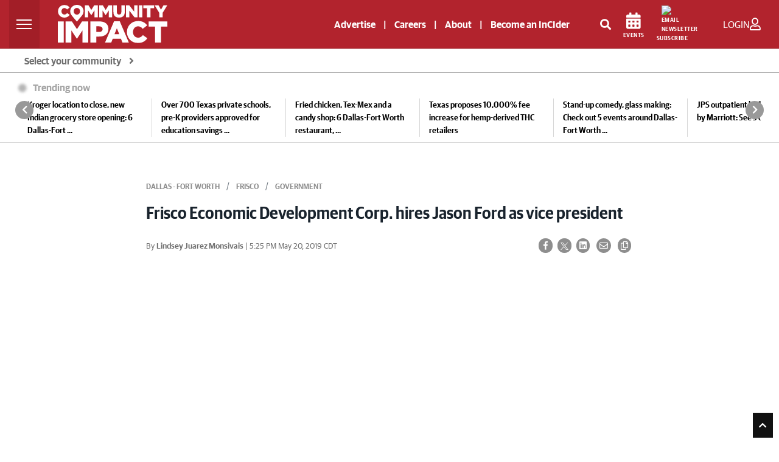

--- FILE ---
content_type: text/html; charset=utf-8
request_url: https://www.google.com/recaptcha/api2/anchor?ar=1&k=6LcbXTskAAAAAMnlglFIi3nDPgy9bldYJHQ7hHex&co=aHR0cHM6Ly9jb21tdW5pdHlpbXBhY3QuY29tOjQ0Mw..&hl=en&v=PoyoqOPhxBO7pBk68S4YbpHZ&size=invisible&anchor-ms=20000&execute-ms=30000&cb=fzcfg683ym27
body_size: 48779
content:
<!DOCTYPE HTML><html dir="ltr" lang="en"><head><meta http-equiv="Content-Type" content="text/html; charset=UTF-8">
<meta http-equiv="X-UA-Compatible" content="IE=edge">
<title>reCAPTCHA</title>
<style type="text/css">
/* cyrillic-ext */
@font-face {
  font-family: 'Roboto';
  font-style: normal;
  font-weight: 400;
  font-stretch: 100%;
  src: url(//fonts.gstatic.com/s/roboto/v48/KFO7CnqEu92Fr1ME7kSn66aGLdTylUAMa3GUBHMdazTgWw.woff2) format('woff2');
  unicode-range: U+0460-052F, U+1C80-1C8A, U+20B4, U+2DE0-2DFF, U+A640-A69F, U+FE2E-FE2F;
}
/* cyrillic */
@font-face {
  font-family: 'Roboto';
  font-style: normal;
  font-weight: 400;
  font-stretch: 100%;
  src: url(//fonts.gstatic.com/s/roboto/v48/KFO7CnqEu92Fr1ME7kSn66aGLdTylUAMa3iUBHMdazTgWw.woff2) format('woff2');
  unicode-range: U+0301, U+0400-045F, U+0490-0491, U+04B0-04B1, U+2116;
}
/* greek-ext */
@font-face {
  font-family: 'Roboto';
  font-style: normal;
  font-weight: 400;
  font-stretch: 100%;
  src: url(//fonts.gstatic.com/s/roboto/v48/KFO7CnqEu92Fr1ME7kSn66aGLdTylUAMa3CUBHMdazTgWw.woff2) format('woff2');
  unicode-range: U+1F00-1FFF;
}
/* greek */
@font-face {
  font-family: 'Roboto';
  font-style: normal;
  font-weight: 400;
  font-stretch: 100%;
  src: url(//fonts.gstatic.com/s/roboto/v48/KFO7CnqEu92Fr1ME7kSn66aGLdTylUAMa3-UBHMdazTgWw.woff2) format('woff2');
  unicode-range: U+0370-0377, U+037A-037F, U+0384-038A, U+038C, U+038E-03A1, U+03A3-03FF;
}
/* math */
@font-face {
  font-family: 'Roboto';
  font-style: normal;
  font-weight: 400;
  font-stretch: 100%;
  src: url(//fonts.gstatic.com/s/roboto/v48/KFO7CnqEu92Fr1ME7kSn66aGLdTylUAMawCUBHMdazTgWw.woff2) format('woff2');
  unicode-range: U+0302-0303, U+0305, U+0307-0308, U+0310, U+0312, U+0315, U+031A, U+0326-0327, U+032C, U+032F-0330, U+0332-0333, U+0338, U+033A, U+0346, U+034D, U+0391-03A1, U+03A3-03A9, U+03B1-03C9, U+03D1, U+03D5-03D6, U+03F0-03F1, U+03F4-03F5, U+2016-2017, U+2034-2038, U+203C, U+2040, U+2043, U+2047, U+2050, U+2057, U+205F, U+2070-2071, U+2074-208E, U+2090-209C, U+20D0-20DC, U+20E1, U+20E5-20EF, U+2100-2112, U+2114-2115, U+2117-2121, U+2123-214F, U+2190, U+2192, U+2194-21AE, U+21B0-21E5, U+21F1-21F2, U+21F4-2211, U+2213-2214, U+2216-22FF, U+2308-230B, U+2310, U+2319, U+231C-2321, U+2336-237A, U+237C, U+2395, U+239B-23B7, U+23D0, U+23DC-23E1, U+2474-2475, U+25AF, U+25B3, U+25B7, U+25BD, U+25C1, U+25CA, U+25CC, U+25FB, U+266D-266F, U+27C0-27FF, U+2900-2AFF, U+2B0E-2B11, U+2B30-2B4C, U+2BFE, U+3030, U+FF5B, U+FF5D, U+1D400-1D7FF, U+1EE00-1EEFF;
}
/* symbols */
@font-face {
  font-family: 'Roboto';
  font-style: normal;
  font-weight: 400;
  font-stretch: 100%;
  src: url(//fonts.gstatic.com/s/roboto/v48/KFO7CnqEu92Fr1ME7kSn66aGLdTylUAMaxKUBHMdazTgWw.woff2) format('woff2');
  unicode-range: U+0001-000C, U+000E-001F, U+007F-009F, U+20DD-20E0, U+20E2-20E4, U+2150-218F, U+2190, U+2192, U+2194-2199, U+21AF, U+21E6-21F0, U+21F3, U+2218-2219, U+2299, U+22C4-22C6, U+2300-243F, U+2440-244A, U+2460-24FF, U+25A0-27BF, U+2800-28FF, U+2921-2922, U+2981, U+29BF, U+29EB, U+2B00-2BFF, U+4DC0-4DFF, U+FFF9-FFFB, U+10140-1018E, U+10190-1019C, U+101A0, U+101D0-101FD, U+102E0-102FB, U+10E60-10E7E, U+1D2C0-1D2D3, U+1D2E0-1D37F, U+1F000-1F0FF, U+1F100-1F1AD, U+1F1E6-1F1FF, U+1F30D-1F30F, U+1F315, U+1F31C, U+1F31E, U+1F320-1F32C, U+1F336, U+1F378, U+1F37D, U+1F382, U+1F393-1F39F, U+1F3A7-1F3A8, U+1F3AC-1F3AF, U+1F3C2, U+1F3C4-1F3C6, U+1F3CA-1F3CE, U+1F3D4-1F3E0, U+1F3ED, U+1F3F1-1F3F3, U+1F3F5-1F3F7, U+1F408, U+1F415, U+1F41F, U+1F426, U+1F43F, U+1F441-1F442, U+1F444, U+1F446-1F449, U+1F44C-1F44E, U+1F453, U+1F46A, U+1F47D, U+1F4A3, U+1F4B0, U+1F4B3, U+1F4B9, U+1F4BB, U+1F4BF, U+1F4C8-1F4CB, U+1F4D6, U+1F4DA, U+1F4DF, U+1F4E3-1F4E6, U+1F4EA-1F4ED, U+1F4F7, U+1F4F9-1F4FB, U+1F4FD-1F4FE, U+1F503, U+1F507-1F50B, U+1F50D, U+1F512-1F513, U+1F53E-1F54A, U+1F54F-1F5FA, U+1F610, U+1F650-1F67F, U+1F687, U+1F68D, U+1F691, U+1F694, U+1F698, U+1F6AD, U+1F6B2, U+1F6B9-1F6BA, U+1F6BC, U+1F6C6-1F6CF, U+1F6D3-1F6D7, U+1F6E0-1F6EA, U+1F6F0-1F6F3, U+1F6F7-1F6FC, U+1F700-1F7FF, U+1F800-1F80B, U+1F810-1F847, U+1F850-1F859, U+1F860-1F887, U+1F890-1F8AD, U+1F8B0-1F8BB, U+1F8C0-1F8C1, U+1F900-1F90B, U+1F93B, U+1F946, U+1F984, U+1F996, U+1F9E9, U+1FA00-1FA6F, U+1FA70-1FA7C, U+1FA80-1FA89, U+1FA8F-1FAC6, U+1FACE-1FADC, U+1FADF-1FAE9, U+1FAF0-1FAF8, U+1FB00-1FBFF;
}
/* vietnamese */
@font-face {
  font-family: 'Roboto';
  font-style: normal;
  font-weight: 400;
  font-stretch: 100%;
  src: url(//fonts.gstatic.com/s/roboto/v48/KFO7CnqEu92Fr1ME7kSn66aGLdTylUAMa3OUBHMdazTgWw.woff2) format('woff2');
  unicode-range: U+0102-0103, U+0110-0111, U+0128-0129, U+0168-0169, U+01A0-01A1, U+01AF-01B0, U+0300-0301, U+0303-0304, U+0308-0309, U+0323, U+0329, U+1EA0-1EF9, U+20AB;
}
/* latin-ext */
@font-face {
  font-family: 'Roboto';
  font-style: normal;
  font-weight: 400;
  font-stretch: 100%;
  src: url(//fonts.gstatic.com/s/roboto/v48/KFO7CnqEu92Fr1ME7kSn66aGLdTylUAMa3KUBHMdazTgWw.woff2) format('woff2');
  unicode-range: U+0100-02BA, U+02BD-02C5, U+02C7-02CC, U+02CE-02D7, U+02DD-02FF, U+0304, U+0308, U+0329, U+1D00-1DBF, U+1E00-1E9F, U+1EF2-1EFF, U+2020, U+20A0-20AB, U+20AD-20C0, U+2113, U+2C60-2C7F, U+A720-A7FF;
}
/* latin */
@font-face {
  font-family: 'Roboto';
  font-style: normal;
  font-weight: 400;
  font-stretch: 100%;
  src: url(//fonts.gstatic.com/s/roboto/v48/KFO7CnqEu92Fr1ME7kSn66aGLdTylUAMa3yUBHMdazQ.woff2) format('woff2');
  unicode-range: U+0000-00FF, U+0131, U+0152-0153, U+02BB-02BC, U+02C6, U+02DA, U+02DC, U+0304, U+0308, U+0329, U+2000-206F, U+20AC, U+2122, U+2191, U+2193, U+2212, U+2215, U+FEFF, U+FFFD;
}
/* cyrillic-ext */
@font-face {
  font-family: 'Roboto';
  font-style: normal;
  font-weight: 500;
  font-stretch: 100%;
  src: url(//fonts.gstatic.com/s/roboto/v48/KFO7CnqEu92Fr1ME7kSn66aGLdTylUAMa3GUBHMdazTgWw.woff2) format('woff2');
  unicode-range: U+0460-052F, U+1C80-1C8A, U+20B4, U+2DE0-2DFF, U+A640-A69F, U+FE2E-FE2F;
}
/* cyrillic */
@font-face {
  font-family: 'Roboto';
  font-style: normal;
  font-weight: 500;
  font-stretch: 100%;
  src: url(//fonts.gstatic.com/s/roboto/v48/KFO7CnqEu92Fr1ME7kSn66aGLdTylUAMa3iUBHMdazTgWw.woff2) format('woff2');
  unicode-range: U+0301, U+0400-045F, U+0490-0491, U+04B0-04B1, U+2116;
}
/* greek-ext */
@font-face {
  font-family: 'Roboto';
  font-style: normal;
  font-weight: 500;
  font-stretch: 100%;
  src: url(//fonts.gstatic.com/s/roboto/v48/KFO7CnqEu92Fr1ME7kSn66aGLdTylUAMa3CUBHMdazTgWw.woff2) format('woff2');
  unicode-range: U+1F00-1FFF;
}
/* greek */
@font-face {
  font-family: 'Roboto';
  font-style: normal;
  font-weight: 500;
  font-stretch: 100%;
  src: url(//fonts.gstatic.com/s/roboto/v48/KFO7CnqEu92Fr1ME7kSn66aGLdTylUAMa3-UBHMdazTgWw.woff2) format('woff2');
  unicode-range: U+0370-0377, U+037A-037F, U+0384-038A, U+038C, U+038E-03A1, U+03A3-03FF;
}
/* math */
@font-face {
  font-family: 'Roboto';
  font-style: normal;
  font-weight: 500;
  font-stretch: 100%;
  src: url(//fonts.gstatic.com/s/roboto/v48/KFO7CnqEu92Fr1ME7kSn66aGLdTylUAMawCUBHMdazTgWw.woff2) format('woff2');
  unicode-range: U+0302-0303, U+0305, U+0307-0308, U+0310, U+0312, U+0315, U+031A, U+0326-0327, U+032C, U+032F-0330, U+0332-0333, U+0338, U+033A, U+0346, U+034D, U+0391-03A1, U+03A3-03A9, U+03B1-03C9, U+03D1, U+03D5-03D6, U+03F0-03F1, U+03F4-03F5, U+2016-2017, U+2034-2038, U+203C, U+2040, U+2043, U+2047, U+2050, U+2057, U+205F, U+2070-2071, U+2074-208E, U+2090-209C, U+20D0-20DC, U+20E1, U+20E5-20EF, U+2100-2112, U+2114-2115, U+2117-2121, U+2123-214F, U+2190, U+2192, U+2194-21AE, U+21B0-21E5, U+21F1-21F2, U+21F4-2211, U+2213-2214, U+2216-22FF, U+2308-230B, U+2310, U+2319, U+231C-2321, U+2336-237A, U+237C, U+2395, U+239B-23B7, U+23D0, U+23DC-23E1, U+2474-2475, U+25AF, U+25B3, U+25B7, U+25BD, U+25C1, U+25CA, U+25CC, U+25FB, U+266D-266F, U+27C0-27FF, U+2900-2AFF, U+2B0E-2B11, U+2B30-2B4C, U+2BFE, U+3030, U+FF5B, U+FF5D, U+1D400-1D7FF, U+1EE00-1EEFF;
}
/* symbols */
@font-face {
  font-family: 'Roboto';
  font-style: normal;
  font-weight: 500;
  font-stretch: 100%;
  src: url(//fonts.gstatic.com/s/roboto/v48/KFO7CnqEu92Fr1ME7kSn66aGLdTylUAMaxKUBHMdazTgWw.woff2) format('woff2');
  unicode-range: U+0001-000C, U+000E-001F, U+007F-009F, U+20DD-20E0, U+20E2-20E4, U+2150-218F, U+2190, U+2192, U+2194-2199, U+21AF, U+21E6-21F0, U+21F3, U+2218-2219, U+2299, U+22C4-22C6, U+2300-243F, U+2440-244A, U+2460-24FF, U+25A0-27BF, U+2800-28FF, U+2921-2922, U+2981, U+29BF, U+29EB, U+2B00-2BFF, U+4DC0-4DFF, U+FFF9-FFFB, U+10140-1018E, U+10190-1019C, U+101A0, U+101D0-101FD, U+102E0-102FB, U+10E60-10E7E, U+1D2C0-1D2D3, U+1D2E0-1D37F, U+1F000-1F0FF, U+1F100-1F1AD, U+1F1E6-1F1FF, U+1F30D-1F30F, U+1F315, U+1F31C, U+1F31E, U+1F320-1F32C, U+1F336, U+1F378, U+1F37D, U+1F382, U+1F393-1F39F, U+1F3A7-1F3A8, U+1F3AC-1F3AF, U+1F3C2, U+1F3C4-1F3C6, U+1F3CA-1F3CE, U+1F3D4-1F3E0, U+1F3ED, U+1F3F1-1F3F3, U+1F3F5-1F3F7, U+1F408, U+1F415, U+1F41F, U+1F426, U+1F43F, U+1F441-1F442, U+1F444, U+1F446-1F449, U+1F44C-1F44E, U+1F453, U+1F46A, U+1F47D, U+1F4A3, U+1F4B0, U+1F4B3, U+1F4B9, U+1F4BB, U+1F4BF, U+1F4C8-1F4CB, U+1F4D6, U+1F4DA, U+1F4DF, U+1F4E3-1F4E6, U+1F4EA-1F4ED, U+1F4F7, U+1F4F9-1F4FB, U+1F4FD-1F4FE, U+1F503, U+1F507-1F50B, U+1F50D, U+1F512-1F513, U+1F53E-1F54A, U+1F54F-1F5FA, U+1F610, U+1F650-1F67F, U+1F687, U+1F68D, U+1F691, U+1F694, U+1F698, U+1F6AD, U+1F6B2, U+1F6B9-1F6BA, U+1F6BC, U+1F6C6-1F6CF, U+1F6D3-1F6D7, U+1F6E0-1F6EA, U+1F6F0-1F6F3, U+1F6F7-1F6FC, U+1F700-1F7FF, U+1F800-1F80B, U+1F810-1F847, U+1F850-1F859, U+1F860-1F887, U+1F890-1F8AD, U+1F8B0-1F8BB, U+1F8C0-1F8C1, U+1F900-1F90B, U+1F93B, U+1F946, U+1F984, U+1F996, U+1F9E9, U+1FA00-1FA6F, U+1FA70-1FA7C, U+1FA80-1FA89, U+1FA8F-1FAC6, U+1FACE-1FADC, U+1FADF-1FAE9, U+1FAF0-1FAF8, U+1FB00-1FBFF;
}
/* vietnamese */
@font-face {
  font-family: 'Roboto';
  font-style: normal;
  font-weight: 500;
  font-stretch: 100%;
  src: url(//fonts.gstatic.com/s/roboto/v48/KFO7CnqEu92Fr1ME7kSn66aGLdTylUAMa3OUBHMdazTgWw.woff2) format('woff2');
  unicode-range: U+0102-0103, U+0110-0111, U+0128-0129, U+0168-0169, U+01A0-01A1, U+01AF-01B0, U+0300-0301, U+0303-0304, U+0308-0309, U+0323, U+0329, U+1EA0-1EF9, U+20AB;
}
/* latin-ext */
@font-face {
  font-family: 'Roboto';
  font-style: normal;
  font-weight: 500;
  font-stretch: 100%;
  src: url(//fonts.gstatic.com/s/roboto/v48/KFO7CnqEu92Fr1ME7kSn66aGLdTylUAMa3KUBHMdazTgWw.woff2) format('woff2');
  unicode-range: U+0100-02BA, U+02BD-02C5, U+02C7-02CC, U+02CE-02D7, U+02DD-02FF, U+0304, U+0308, U+0329, U+1D00-1DBF, U+1E00-1E9F, U+1EF2-1EFF, U+2020, U+20A0-20AB, U+20AD-20C0, U+2113, U+2C60-2C7F, U+A720-A7FF;
}
/* latin */
@font-face {
  font-family: 'Roboto';
  font-style: normal;
  font-weight: 500;
  font-stretch: 100%;
  src: url(//fonts.gstatic.com/s/roboto/v48/KFO7CnqEu92Fr1ME7kSn66aGLdTylUAMa3yUBHMdazQ.woff2) format('woff2');
  unicode-range: U+0000-00FF, U+0131, U+0152-0153, U+02BB-02BC, U+02C6, U+02DA, U+02DC, U+0304, U+0308, U+0329, U+2000-206F, U+20AC, U+2122, U+2191, U+2193, U+2212, U+2215, U+FEFF, U+FFFD;
}
/* cyrillic-ext */
@font-face {
  font-family: 'Roboto';
  font-style: normal;
  font-weight: 900;
  font-stretch: 100%;
  src: url(//fonts.gstatic.com/s/roboto/v48/KFO7CnqEu92Fr1ME7kSn66aGLdTylUAMa3GUBHMdazTgWw.woff2) format('woff2');
  unicode-range: U+0460-052F, U+1C80-1C8A, U+20B4, U+2DE0-2DFF, U+A640-A69F, U+FE2E-FE2F;
}
/* cyrillic */
@font-face {
  font-family: 'Roboto';
  font-style: normal;
  font-weight: 900;
  font-stretch: 100%;
  src: url(//fonts.gstatic.com/s/roboto/v48/KFO7CnqEu92Fr1ME7kSn66aGLdTylUAMa3iUBHMdazTgWw.woff2) format('woff2');
  unicode-range: U+0301, U+0400-045F, U+0490-0491, U+04B0-04B1, U+2116;
}
/* greek-ext */
@font-face {
  font-family: 'Roboto';
  font-style: normal;
  font-weight: 900;
  font-stretch: 100%;
  src: url(//fonts.gstatic.com/s/roboto/v48/KFO7CnqEu92Fr1ME7kSn66aGLdTylUAMa3CUBHMdazTgWw.woff2) format('woff2');
  unicode-range: U+1F00-1FFF;
}
/* greek */
@font-face {
  font-family: 'Roboto';
  font-style: normal;
  font-weight: 900;
  font-stretch: 100%;
  src: url(//fonts.gstatic.com/s/roboto/v48/KFO7CnqEu92Fr1ME7kSn66aGLdTylUAMa3-UBHMdazTgWw.woff2) format('woff2');
  unicode-range: U+0370-0377, U+037A-037F, U+0384-038A, U+038C, U+038E-03A1, U+03A3-03FF;
}
/* math */
@font-face {
  font-family: 'Roboto';
  font-style: normal;
  font-weight: 900;
  font-stretch: 100%;
  src: url(//fonts.gstatic.com/s/roboto/v48/KFO7CnqEu92Fr1ME7kSn66aGLdTylUAMawCUBHMdazTgWw.woff2) format('woff2');
  unicode-range: U+0302-0303, U+0305, U+0307-0308, U+0310, U+0312, U+0315, U+031A, U+0326-0327, U+032C, U+032F-0330, U+0332-0333, U+0338, U+033A, U+0346, U+034D, U+0391-03A1, U+03A3-03A9, U+03B1-03C9, U+03D1, U+03D5-03D6, U+03F0-03F1, U+03F4-03F5, U+2016-2017, U+2034-2038, U+203C, U+2040, U+2043, U+2047, U+2050, U+2057, U+205F, U+2070-2071, U+2074-208E, U+2090-209C, U+20D0-20DC, U+20E1, U+20E5-20EF, U+2100-2112, U+2114-2115, U+2117-2121, U+2123-214F, U+2190, U+2192, U+2194-21AE, U+21B0-21E5, U+21F1-21F2, U+21F4-2211, U+2213-2214, U+2216-22FF, U+2308-230B, U+2310, U+2319, U+231C-2321, U+2336-237A, U+237C, U+2395, U+239B-23B7, U+23D0, U+23DC-23E1, U+2474-2475, U+25AF, U+25B3, U+25B7, U+25BD, U+25C1, U+25CA, U+25CC, U+25FB, U+266D-266F, U+27C0-27FF, U+2900-2AFF, U+2B0E-2B11, U+2B30-2B4C, U+2BFE, U+3030, U+FF5B, U+FF5D, U+1D400-1D7FF, U+1EE00-1EEFF;
}
/* symbols */
@font-face {
  font-family: 'Roboto';
  font-style: normal;
  font-weight: 900;
  font-stretch: 100%;
  src: url(//fonts.gstatic.com/s/roboto/v48/KFO7CnqEu92Fr1ME7kSn66aGLdTylUAMaxKUBHMdazTgWw.woff2) format('woff2');
  unicode-range: U+0001-000C, U+000E-001F, U+007F-009F, U+20DD-20E0, U+20E2-20E4, U+2150-218F, U+2190, U+2192, U+2194-2199, U+21AF, U+21E6-21F0, U+21F3, U+2218-2219, U+2299, U+22C4-22C6, U+2300-243F, U+2440-244A, U+2460-24FF, U+25A0-27BF, U+2800-28FF, U+2921-2922, U+2981, U+29BF, U+29EB, U+2B00-2BFF, U+4DC0-4DFF, U+FFF9-FFFB, U+10140-1018E, U+10190-1019C, U+101A0, U+101D0-101FD, U+102E0-102FB, U+10E60-10E7E, U+1D2C0-1D2D3, U+1D2E0-1D37F, U+1F000-1F0FF, U+1F100-1F1AD, U+1F1E6-1F1FF, U+1F30D-1F30F, U+1F315, U+1F31C, U+1F31E, U+1F320-1F32C, U+1F336, U+1F378, U+1F37D, U+1F382, U+1F393-1F39F, U+1F3A7-1F3A8, U+1F3AC-1F3AF, U+1F3C2, U+1F3C4-1F3C6, U+1F3CA-1F3CE, U+1F3D4-1F3E0, U+1F3ED, U+1F3F1-1F3F3, U+1F3F5-1F3F7, U+1F408, U+1F415, U+1F41F, U+1F426, U+1F43F, U+1F441-1F442, U+1F444, U+1F446-1F449, U+1F44C-1F44E, U+1F453, U+1F46A, U+1F47D, U+1F4A3, U+1F4B0, U+1F4B3, U+1F4B9, U+1F4BB, U+1F4BF, U+1F4C8-1F4CB, U+1F4D6, U+1F4DA, U+1F4DF, U+1F4E3-1F4E6, U+1F4EA-1F4ED, U+1F4F7, U+1F4F9-1F4FB, U+1F4FD-1F4FE, U+1F503, U+1F507-1F50B, U+1F50D, U+1F512-1F513, U+1F53E-1F54A, U+1F54F-1F5FA, U+1F610, U+1F650-1F67F, U+1F687, U+1F68D, U+1F691, U+1F694, U+1F698, U+1F6AD, U+1F6B2, U+1F6B9-1F6BA, U+1F6BC, U+1F6C6-1F6CF, U+1F6D3-1F6D7, U+1F6E0-1F6EA, U+1F6F0-1F6F3, U+1F6F7-1F6FC, U+1F700-1F7FF, U+1F800-1F80B, U+1F810-1F847, U+1F850-1F859, U+1F860-1F887, U+1F890-1F8AD, U+1F8B0-1F8BB, U+1F8C0-1F8C1, U+1F900-1F90B, U+1F93B, U+1F946, U+1F984, U+1F996, U+1F9E9, U+1FA00-1FA6F, U+1FA70-1FA7C, U+1FA80-1FA89, U+1FA8F-1FAC6, U+1FACE-1FADC, U+1FADF-1FAE9, U+1FAF0-1FAF8, U+1FB00-1FBFF;
}
/* vietnamese */
@font-face {
  font-family: 'Roboto';
  font-style: normal;
  font-weight: 900;
  font-stretch: 100%;
  src: url(//fonts.gstatic.com/s/roboto/v48/KFO7CnqEu92Fr1ME7kSn66aGLdTylUAMa3OUBHMdazTgWw.woff2) format('woff2');
  unicode-range: U+0102-0103, U+0110-0111, U+0128-0129, U+0168-0169, U+01A0-01A1, U+01AF-01B0, U+0300-0301, U+0303-0304, U+0308-0309, U+0323, U+0329, U+1EA0-1EF9, U+20AB;
}
/* latin-ext */
@font-face {
  font-family: 'Roboto';
  font-style: normal;
  font-weight: 900;
  font-stretch: 100%;
  src: url(//fonts.gstatic.com/s/roboto/v48/KFO7CnqEu92Fr1ME7kSn66aGLdTylUAMa3KUBHMdazTgWw.woff2) format('woff2');
  unicode-range: U+0100-02BA, U+02BD-02C5, U+02C7-02CC, U+02CE-02D7, U+02DD-02FF, U+0304, U+0308, U+0329, U+1D00-1DBF, U+1E00-1E9F, U+1EF2-1EFF, U+2020, U+20A0-20AB, U+20AD-20C0, U+2113, U+2C60-2C7F, U+A720-A7FF;
}
/* latin */
@font-face {
  font-family: 'Roboto';
  font-style: normal;
  font-weight: 900;
  font-stretch: 100%;
  src: url(//fonts.gstatic.com/s/roboto/v48/KFO7CnqEu92Fr1ME7kSn66aGLdTylUAMa3yUBHMdazQ.woff2) format('woff2');
  unicode-range: U+0000-00FF, U+0131, U+0152-0153, U+02BB-02BC, U+02C6, U+02DA, U+02DC, U+0304, U+0308, U+0329, U+2000-206F, U+20AC, U+2122, U+2191, U+2193, U+2212, U+2215, U+FEFF, U+FFFD;
}

</style>
<link rel="stylesheet" type="text/css" href="https://www.gstatic.com/recaptcha/releases/PoyoqOPhxBO7pBk68S4YbpHZ/styles__ltr.css">
<script nonce="TUVPaar6_gmyDmiLW0Z0UA" type="text/javascript">window['__recaptcha_api'] = 'https://www.google.com/recaptcha/api2/';</script>
<script type="text/javascript" src="https://www.gstatic.com/recaptcha/releases/PoyoqOPhxBO7pBk68S4YbpHZ/recaptcha__en.js" nonce="TUVPaar6_gmyDmiLW0Z0UA">
      
    </script></head>
<body><div id="rc-anchor-alert" class="rc-anchor-alert"></div>
<input type="hidden" id="recaptcha-token" value="[base64]">
<script type="text/javascript" nonce="TUVPaar6_gmyDmiLW0Z0UA">
      recaptcha.anchor.Main.init("[\x22ainput\x22,[\x22bgdata\x22,\x22\x22,\[base64]/[base64]/[base64]/KE4oMTI0LHYsdi5HKSxMWihsLHYpKTpOKDEyNCx2LGwpLFYpLHYpLFQpKSxGKDE3MSx2KX0scjc9ZnVuY3Rpb24obCl7cmV0dXJuIGx9LEM9ZnVuY3Rpb24obCxWLHYpe04odixsLFYpLFZbYWtdPTI3OTZ9LG49ZnVuY3Rpb24obCxWKXtWLlg9KChWLlg/[base64]/[base64]/[base64]/[base64]/[base64]/[base64]/[base64]/[base64]/[base64]/[base64]/[base64]\\u003d\x22,\[base64]\x22,\x22wr82dcK5XQ/Cl0LDgsOxwr5gAsKZGEfCpynDmsOfw47DvsKdUzHCicKRGx3Cim4HZsOOwrPDrcKsw4QQN3lvdEPCkMKow7g2ecO9B13DlcKPcEzCnsOdw6FodsKtA8KiccKQPsKfwpFrwpDCtCYVwrtPw43DtQhKwpnCmnoTwq/DhmdOBMORwqh0w5jDukjCkmcrwqTCh8OZw7DChcKMw7FgBX11Zl3CohpXScK1aEbDmMKTbSloa8OPwqcBAS0uacO8w7/DsQbDssOTYsODeMOkL8Kiw5JJdzk6dx4reghTwrnDo0g9Ei1sw4hww5gmw5DDizNnZCRAIU/Ch8KPw7pITTY7CMOSwrDDnjzDqcOwKVbDuzN7OSdfwpvCsBQ4woYpeUfCgsO5woPCojTCgBnDgwopw7LDlsK7w4ohw75CSVTCrcKYw5nDj8OwYsO8HsOVwrF1w4g4SRTDksKJwqrCojAaRHbCrsOoacKQw6RbwofCt1BJMcOuIsK5WXfCnkIgOH/Dqm/DscOjwpU+esKtVMKDw6t6F8KOG8O9w6/CvFPCkcO9w5URfMOleicuKsOQw6fCp8Ovw6XCnUNYw5dfwo3Cj1YQKDxBw5nCgizDuEENZAQ+Khldw6jDjRZwHxJaUcK2w7gsw4HCscOKTcOowq9YNMKAAMKQfGdKw7HDrzTDpMK/wpbCpGfDvl/DlCALaDc9ewAKR8KuwrZYwoFGIwIfw6TCrTNrw63CiWhDwpAPKHLClUY4w4fCl8Kqw75oD3fCrHXDs8KNNcKTwrDDjFkFIMK2wrfDrMK1I1kPwo3CoMO1d8OVwo7DsB7DkF0ZfMK4wrXDqsOVYMKWwrtvw4UcOF/CtsKkAgx8KifCjUTDnsKuw67CmcOtw67Co8OwZMKmwqvDphTDpA7Dm2I5wqrDscKtScKrEcKeFlMdwrMGwro6eBnDggl4w6PCoDfCl3NcwobDjSbDp0ZUw6vDomUOw4Erw67DrB3CmCQ/w7jConpjNGBtcVHDiCErG8OeTFXCq8OKW8OcwqNuDcK9woDCjsOAw6TCuRXCnngBLCIaGF0/w6jDrgFbWC7CgWhUwqXCgsOiw6ZRE8O/[base64]/DhzLDkkvCmMO2wr9KOQ7CqmMIwoxaw79ww6FcJMOpHx1aw4LCksKQw63CjAjCkgjCtmfClW7CsQphV8OAKUdCLMKowr7DgRIBw7PCqi/[base64]/DpC/DsSxeR8OhSsK/woTCqMKlwoTCi8OXTXnDl8O7RFnDgGBEf0xDw7dDwrwMw5/Cs8K6wofClMKnwrAsQx/[base64]/w6HDj8O4wpfCpljCly5fwqxgRcO9ScORwonCkcOYwp/[base64]/CvcKxWEMYQDUZMDjCjMOkCMO8w5pWTsKiw4BZKmPCvDvCj0nCj2bClsOaURnCocO5HsKdw7kZS8K2fSLClMKJEA9jQsKvIz8zwpdwAMODIjfDs8Kuwo/CoR1paMK8XBIewpkUw7HCqMOpCsKjbcO4w5tCwrTDoMKEw6TCqzsnXMO9w6BAw6LDs3F1w6vDrRDCjMOYwqgawpnDsxnDkRBFw6BYZcKBw5LCo2DDvMKqwpDDt8Oxw4g/[base64]/DlVQ6HlZecCfCrWbDnTIvw7c5H1XCmDjDjVF3EcOKw4TCsn7Dt8ORR1lgw6tLbEl8w4rDrcOiw74fwpUvw61hwovDly0/XXzCq0EOQcKdPcK9wpfDnRHCthzCngl/e8K5wqVaKDPCuMOLwrTCvwTCr8OXw4fDkU9bEAbDszjDpMKFwpZYw6rDvlBBwrzDgEsPw7vDqWEYCMK3c8KOIcKewr91w7nDksOAGkDDpS/DnQjCqUrDkmjDum7Dpg/CjMKaD8KvP8KbBsKlAFbCj11qwrHCnXIJOEcZHwPDlHjCrx/Cs8OPUUF3wokvwp91w6LDiMO0UWoQw7HChcK4wp3DicKWwoPDosOGZlLCswwPBMK5wq/DrwMpwrhAOnfCj3pjw4LCjMOVfi3CusO+QsOww6nCqkoeEMKbwqfCpz8eaMOaw6Esw7Fkw4jDtiHDrxIJHcOmw6U7wrMEw4MaW8OHdRvDs8Kzw5oxQMKGSMKVNWPDmMKHCT0Ow6Yzw7/CvsKKHArCvsOSZcONTMK8f8ORf8KncsOvwrHCiAd3wo9ldcOUFMK/w619w51PRMORb8KMUMOVJsKgw4sHLzbClF/[base64]/[base64]/CkcO+wp13w43DgQrCgxlTSkXDgWHDvWMhPUHDiwnCocKfwojDnsKmw5gWYcK/B8K8w4rDmyTDjE3CgD7DkBLDgXnCrMOQw4xiwpBlw6lxfS/[base64]/[base64]/BGAswrUBw5DDscOhwrQwdMKyJUl/HcOpF8KpccKRwqpswot5d8OZDG03woTCi8Olwp7DoBF2RD7Cnhh1ecKMZG7DjGnCrEXDu8KQZ8OkwozCs8OZV8K4VX3ChsOXw6R8w54LQMOVw53DoCXCm8KMQiVdwoYzwonCsSXCrT/CoQdcwrtgMUzCgcO7w77Ct8KIEMOUw6XCox7DsBRLTzzCuBs0Y2hEwr/CpsKHGsK6w6lfw4TCoEDDt8OZOm/DqMOtwqzCoxsMw7hswoXChEHDtsOXwrI/wqokIiPDinTCsMKdw6hjw5zDncKFw73CqcK7Dlsaw4PCnkdcemnCvcKWKsO2I8KKwpxXXsKZCcKcwrksFWZ/Wit9woDDizvCvScyDcOeNTLDrcOReVbCqsOgasOmw7dkX3HChAQvKzzDmDNZwptIw4TCvUYdw5oBEsKxSHMxHsOWw5EqwrxNcTRAGsKsw5o2R8K1e8KOecOwSwTCosOFw41jw63DtsO1w5nDssKOEQDChMKsOMODc8KkPSbCh3/DlMOTwoDCq8O1w4g/wqbCvsOgw4/ChMONZGNQL8K9wqxKw6vCpSFhVkbCrm8FesK9w5/DusOiwo8ScMKVEMOkQsKgw7zCmBhGAsOcw6vDlgTDlcOdfnsmwo3Dq0k0I8OOIUbDrsKgw60DwqBzwr/DlxlPw47Dv8OMw7vDu3BnwpDDjcOHK2dCwp/CucKbTcKWwqAJf0Jbw4EswpjDs1sfwq/Cqg1cZh7DrjTCiwfDj8KXG8O+wrlrRwDCpDXDii3CvjjDtl0ywopKwrtLw4XDkyvDlTvCscOpYWvCh1DDt8KyfcK0ORhMNGHDmCsGwqnCocO+w4LCtsOgwpzDjQbChkTDoFvDoxzDhsKidMKdwqQowp9BVWFxwojCpjFBwqIKJl9/wohAWMKpMDbDvGNgw7l3YsK/NMKEwoIzw5nDh8ONfsOLD8OfOlQsw6zCjMKFGkJKYcODwrQIwqPCvDfDjWDCosKHwoo1JxErXFwPwqRgw6U3w65Lw5xSFmEPN1zChh5iwqBtw5R0w7bCj8KEw5rDvzDDuMKmLAPCmxPDn8OPw5l/wrcdHA/CuMKgR18/[base64]/DlcOFw4nDssKLfsOywpjDh8OUw7LDizFhccOCSQjDvcORw5c9w63DucOuY8KVZBnCgBzCmXNrw6TCicKEw6V3HkcfEcOlHXnCrMO/wo7Dgl9nUcOEYH7DgU98w6HCmsKqcB/[base64]/[base64]/aV/CuX8MNcOQV8KyZ24neXEUwr9NwoPCp8KXZBAdOsK3wo3DjMOkBsO7wpPDgsKiFmbDkkdmw6JQBVxCw6V2w7DDg8KTEMK0cH4qd8K3w4oaIXdPWWzDo8Otw6M/w4jDhlbDqScYIkFfwoZZwqXCssO+woU4wpDCug7CssOXeMOkw6nDjsOZAx7CogfCv8OiwqIHMVAjw7h9wpAqw5DCgCXDqiExF8OBWyN2woXCrDLDmsOHJsKiEMOVPcK/w4nCo8KKw7wjOyZ1w4HDgMOww7PClcKHw6ooRcOPE8KCw7lewobCglrCncK2wpzDnHzCtA5cGQfCqsKUw7oRwpXDiB3CscKKScK3GMOlwrvDhcOTwoRjwofCvSjClcK+w7/[base64]/w78GBVQvw6kOSEpiw75PWsOeCXHDi8KhSzHCu8OQNsOsGyXDoVzCs8O/w5zDkMKNARwsw71EwqZxBX1nIcOMNsKswrTCvcOcCnDDtMOrwpADwpxow4UGw4HCicKrPcOlw6rDsTLDsW3Cq8OtFcKwB2sNw5TDvsOiwoPClzY5w4LChMKIwrcHEcOTRsOXOsKbeTdaccKew4vCkV0OYMOhbSgyQgDDkFjCscKLL2lDw4DDoGZUwqB+NA/DsCRSwrvDiCzCng82S1Bsw43DpBxAZMKpw6EKwp7CujsJw6vDmAVSScKQbsKVRMKtV8OFTR3DtCdjw7/CoRbDuhtqQ8OLw7UKwqPDo8OVasKIBHvCrMKwb8O/WMKSw7vDt8KMDRN8dcOww4zCvWbCmnIRw4M6S8K/wqbCnMOuBxUlecOdw7/[base64]/[base64]/[base64]/CmMKhwrFNG1nDmTNzfQxfeA8xOsO+wqTCn8OresOzSQ4dSVjCt8OPWsOzHsKowqEaf8OcwotkPcKKwokrdys8KlAiSWIgdsOUG2/CnXnCogoWwrx/wpzCjcO7EVAdw5pDIcKTworClcKUw5PCq8OCw7vDvcOVAcK3wokHwpnDrGjDiMKZPMOKUMK4YBjDnhYTw4EaKcKfw6vDqxZFw7o+H8K4UB7CosK0w7FOwqzDnDAEw7vDpmx/w5vDjwELwocfwr1hPU7Ck8OjIsKywpcFwoXCjsKJwqbCqGjDicK1T8KNw4DDsMKbfsOSw7TCrE3CmcOKTQTCvSNdJsO1w4nDvsKpAz0mw6xmwqxxAUAJH8O/wqXCu8OcwoLCjHPDksOAw4RCZRPCmMKpOcKZwpzCr3siwqzCtMKtwo4zA8K0wp1PKMOcZwHCiMK7OATCmWbCrADDqmbDssO5w4M/[base64]/Vk1Nw7tXeMKlPcKiPMOQwqdoUCvChkzDtAPCr8K2JkXCr8KUwqHCp2c+w4bCrMO2Pg/Cm1xQXsOTbVrDoRUONwwEMMO5AhgbVBbClE/CtHrCosKVw5/DncKlfsOuECjDtMKLdRVzFMK1wot8RzfCqlhaIMOhw7LDjMOROMOOwrrCiSXDscO1w6USwrrDuCvDisKrw7xowq4TwqPDq8KpEcKsw7V7wrPDtHHDhiRKw7LDkzvCliHDjcO1LsOWMcO4IGR1w7xhwqEvw5DDkAdcUyQMwppLCsKcDmAOwqHCmGwkOy/DtsOEaMOywolrwq3CgsO2X8OAwpPDqsOQSFLDqsOTZMK3w4nDqHgRwogww5rCs8KAZmdUwo7Do2JUw5DDmE3Cg2Q0SGrCpsKOw5vCmQx5w7jDsMKsLEllw63CtS8qwqvCoFQdw6bCisKOc8Kvw7NCw5EZWMO1IyfDi8KjQsOqXS/Dv15+AXZ/G1DDnlNdHnbDtsOBJnoEw7JmwpEwB0gSHMOkwrXCpm3DgcO/fTvCnMKrKmw3wpRQwqZhU8K2a8OswrcdwqDCksOjw5skwrlEwrdrBCzDtWnChcKIPGpow7/CqQHCicKcwo0hD8OMw4TDqGEAUsKhC2vCg8OkVcOrw5oqw49Yw55+w60AIsKbYxsXw61Ew47CsMOlaHo8w63CkkMwOcKVw6TCoMOmw6lGb2rCm8KrVcKkEjzDinbDpEbCs8OAHDfDgQjCiXbDucKMwqTCgUczLkQ7fwIpf8K1RMKOw4fCil/DhxYTw6DCijxONlvCggLDrMKHw7LCkXc/csOHwpI1w5wpwojDuMKZw6s1dcOoZw0AwppGw6XCrMKhPQAvJCgzw6Faw6cnwrvCnizCh8KPwpAjDMKowpPCo23DihvCsMKsYhXDkzlGGT/DssKUHgw9ZVjDjMOFVUptVcOdwqVSCMOVwqnClQ7DjRZ4wqRYYHRew7kNQkvDrnbCinbDoMORw6LCsSwweUPCr2cuw7nCnsKbZVFVHX3DpD4hT8KcwqfCrX/CrCDCr8OzwoHDsijCmGHCo8Oqwp7Dk8KfZ8OewqNZAWtZXU3DjHDDvnJAw5HDocOfazs5F8KHwpDCuUbCuR9swq3DvWZ8d8ODAFTCgHLCg8KcNcOALjfDmsO6RsKdOMKvw4HDqSUUHAzDqTwBwqF4wqTDgMKLR8KOJ8K4GcOrw5jDn8O3wq9+w4srw7/Dt27CjDgcdlNHw6kQw5zDigh5U2RhfQlfwoE+X0FVPMO5wozCiC7CjFsuFMOhwpokw5cWwq/[base64]/TzZXIk/[base64]/CmMOFfsOmGE/Cuj7DmsKPRMK4w5nDhhQeMjwbw5/DicOgBWzCmcKbwrlTXcOqw5YcwpTChxnCl8OEQi1QEwYDWMKxbHkPw4/CqwvDqnrCrGTCsMKUw6PDuXJwcS8awobDphF3wphdw78UBMOSSwTCl8KxAcOcwrl6VcO6wqPCrsKyXnvCusKqwpxdw5rCh8OiQiANDsOvwpfDg8KtwrwjDFRrOhdsw63CmMK1wqHDsMK7dcOjDMOmw57CmsKmCU5RwpBYw7tuD1pWw7jDuS/CnQoSWsO+w5kVBVk2w7zCmMKxBCXDmS8VYxthT8K/JsKqw7jDkMKywrdDD8KTwpnCkcOCwrQCdE90YsOow41VA8O2WCjCuljDj0Qsa8Kpw4TDrA08ZUtbw7rCgRpTwqvCm1ZubkVbccO+AhkGwrbDtG7DkcO9V8KmwoDCvW9hwrdRWXctcnjCq8Okwo9HwrDDjMKcD1ZJMsKOUwbDlUzDk8KNR2IBDGHCo8KbIE0qc2E/w4sdw7rCiwLDj8OfH8O5ZknDlMOiNS/DrsKdAQZsw6bCsUbDhcO6w6PDmsKwwqoLw6jDlcO/exzDk3jDqmEmwqNowpzCghlhw43CiB/CsgNgw6bCijoVH8OTw4/CnQbDsiR6wpQKw7rClsOJw7dpE0VyAcKrLMKnN8Oewp98w6fCjMKTw6YAAC8AE8KMHBlUZVwcw4fDnWjCtDsVSB06w4TCpDhdw57CoHZCw6LDqCnDq8K+EcKVLGs/wrPCpMKGwrjDsMOHw6PDncOUwpvDksKvw4TDikTDpm8Vw4JKwrbDiVvDgMK5HFsLdBINw5QBIWhPwqYfBcOHF01WdSzCo8K5w4LDvcK2wqg3w7AhwptdYR/DgHjDqsOaWhI5w5lKU8O8KcKZwpZlM8KWw5UqwoxlL3tvwrIrw7JlcMO+dUvCix/CtDlLw57DgcKzwqfCosKewpLCjjnCjjnDkcKPTcOOw57CgMK3QMKOw47CiFVIwrMIGcK3w702wqxVwqbCosKQCsKKwpk3wpwNRXbDi8OzwrTCjUAmwo3Dh8OlKMO9wqAGwq3CgF/DiMKsw63CgsKaHhzDlj7DjcO3w6JnwqvDvcK9wqhNw5w4B1LDpkXCi0LCv8OLGMKZw7IyKDLDg8Ovwp99fT7DtcKMw6bDviTCvMOuw4PChsOzLWQxdMKQEV/[base64]/DosKxw4BCw4PClsO7LMO/woHCpl4lwrnCpcOBw7tgCBloworDucOmeANDRWvDkMKTwp/DjAsgOcKawpnDnMOLwpvCg8K/[base64]/DmUV+LcKKa3Acbk8hw5x/[base64]/ChcOfC8Kuw74EOSfClxkCRWbDs8Knw4QHesK4ZS5zw68GwpRIwqo1w7rCgX7DpsKLCSBjb8O0XcKrScKSNBVPwrLDhGg3w70GHhTCvcOvwpope0Ysw58MwoHDkcKwKcKRXyckcCDCrsKlfcKmScOpTioeOUrCtsKiccK/[base64]/DlsOiaRMkDj12SgrDrEnCol3CgSUZw5RGw6YowqgZdjwvGcKdVTZDw6BoPC/[base64]/DggPDrGUkMxpPwrkDwqzDgcKHw5PDrcK1w5TCjMKKdsOBw6DDoUE0E8OPfMK7w6kvw47DnMOMIV/DjcOwaw3CuMOuC8OMC3gCw6XChFvCt0zCgsKqw53DrMKXSEpxHMOkw45kZ3wnw5jDoRhMZMK+w67Dp8KMIkjDqStCRBzChBvDvMK/[base64]/w7LChTgAdmLCjGfDn8ONKMKWwr/[base64]/DgXZhwobCt2E0KSDCqsO0w5owFHN6UGLCl0XCklRTwrB5wqbDsXUMworCjQzCpXPDjMKxP1vDp3fCnh0dX0jCtMKMYBF6w6fDvgnDgk7DpA5ww5XDqsOywpfDsgp8w7VwRcOOJ8OJw5/CgcO2aMKnUsOSw5fDpMKnLcOZL8OWW8OvwoXCg8OJw74NwpDDiSY9w6BCwrUbw6U+woPDgQ/DvUXDjMOEwrzCjWEWwozDh8O+PV1XwovDt33CtBXDnHnDkDJOw4kmw5gEwrcBOjh0OVZ+LMOWIcOAwpsqwpjCsE5PKDg9w7vCv8O8cMO3WlMYwoTCr8Kfw7vDtsO3wp8vw5/Dm8OvAcKYw43Cs8OGQhQhwoDCoHbCmnnChWXCox/CmmjCg24nTGUAw4pCw4HDikRCw7rCl8Ouw4rCtsOJwrFGw60/[base64]/CqsKZwqgkw7NwF8KxOn3CucKSw4oewq7Ct07CqF4gw6fDhWFZWsKFw7zCiWsdwpo3HMOxw5ZxDDJ0PDNDYsKmTVM3AsORwrEXUlczw5tIwobDoMKhcMOew4jDsz/DtsOCFMK/woUNb8Krw6IbwpYFJMOFdcOpXGHCpVvDl1vCiMKeZcOSwrwFecK1w6gWe8OAJ8O1YXnDkcOOKyHCg2vDjcK3Qw7Csid3wqciwqbChcOOERrDp8Kew6tkw7zCuVXDkTrCp8KKPBYaX8KAMcKAw7LDh8OSAMOMRWtxLCdPwqfCq1rDnsO+wq/ClsKiTsKbDlfCnQVxw6HCo8Ojwo/CncKLNQfDgXsrwqbDtMOEw6teIznDmhF3w59GwpbCr3ttNcKFRg/CrcOKwqRheVJod8Kow40AworCosKIwqAXwoHCmg81wrogBsO2WcO8wo5Fw6jDgsKZwr/CkndZHg3DpFteMMOXwqvDmmU7CcOHGMKpwqnCv1oFBgnDhcOmMn/CsWQHHsOJw4/Do8K0fUrDrmfCmcO/B8OjBT3DpcKBa8KawoDDsCVWw67ChsOEfMKuRMOJwqDCpwtRQUHDqgPCsAtqw4gdw43CusKbLMK3ScKkwoVyFGZawq/[base64]/DicOEHMOyDcKuf0NQwonCo8K4BcKbw6c/w6MTw6/[base64]/CrnfDvTIUDMKoSx4uW8KqKcOnwoknw7Rww4HCusKmwqHCg240wp/[base64]/CpMKBwqDDqMOpw4w4LHowwooRwr9zBB0MasKEFnzChT9WUsOgwoYWw4tUwoHCiVzCs8K+YEzDnsKNwqZpw6sxXsO9wqnCoF1WOsKSwoRpR1XCiBZUw6/DuQ3DjsKmIcKrNcKDXcOmw5M6wp/ClcOMPsOcwqHCkcOLSFUdwpliwoHDvsOFR8OZw71jw5/DucKkwr0udUPCk8KWV8KuC8K0RGZBwr9bQ3M1wpjDssKJwoNPZMKIA8O8KsKGwqLDl0fCiDZ9w57CqcO5w5XDvXjDnEcEwpYNSmfCgRVYfsOZw5hyw63DtMKqQC1BNsOgEMK3wpLDlcK/w4rCtsOXKTjCgcOnb8Khw5HDmgHCjsKuB3V0woA1wqzCusKHw7E/UMKqbXrCl8Kgw4rCrQbDmcOcXMKSwqVDM0YcHyJeDRBhwqXDvsK0V3J4w5/Cl20GwrhvFcOyw57CpMOdw5PCvkFBZwIPKSl/SzdNw7DDkXgMMcKLw4BWw7/[base64]/CicK/w7xhThE8wqjCvCDDnDXDusOWwq4bKcOkJ1h2w697Z8KnwqgjMMOgw7Y8wpHDi07DmMOyEsOHFcKzQsKKY8KzYcOnwpQeBxbDq17DmBwQwrZqwoJ9DXIgDsKrHcOWMMKVVsK/WMOqwojDhQ/CosKuwqoUCMOlNsKTwrstMsOJGsO3wrbDriE9wrclYhHDtsKPYcOqMsOiwo9Zw77CjMOGPhliRMKZMMO2Z8KAMC5xCsKEw7TCpznDl8OKwplWPcKbG3QaZMOOwpLCtsOOYsObw5xPAcOgwpEgRH/Do3TDuMOHwoxxcsKkw4sfMQQCwoEnNMKDA8Ogw7FMP8KMbWk8w5XChMObwp9kw4nCnMK/QnzDoEzDqGhOFcKUw79wwq3Cm3RkFXcwNEcTwoMAA3VSJ8O5ZHw0KVLCpsKYLsKKwpPDssOdw5XDkAB8FMKJwp3DhABFIcOcw7xSDW3CuAhlOmA1w7PCisO6wojDhkjDsCxEfsK1X08Cw5vDhnJewoHDlTPCr3dTwrDCrwwSBhnDlmFvwrrDjWfCk8K/wqciUcK3wq9JOWHDgRHDuGl1BsKew7EMc8OZBT4WFyxeNRLCqk5EP8OsH8Oqw7I9bFpXwqsSwqnDpnEFAsKTaMKmemzCsGtUIcOXw5nDi8OwbcKLw5p5w7vDnCMMPXQ1EsOnPlLCpcK7w7EEIMObwogzBH43w7XDl8ORwo/Dn8KrEcKpw4EJUMKwwqzDn0vCjMKxEcK5w5wowrrDkTQfMijCk8KCSxVtEMKTGx0VQzXCu1/CtsKCw4XDp1ciExpqLgrCjsOreMKCXCUrwpcGAMOHw5dOV8O/GcK/[base64]/CtwJkwrxOTQ0hBMKMeGMwCV/CuGphS2FiTVZPc2QgKz3Dmx0BW8KCw60PwrfDpMOoIMONw6oGw5B9a1rCm8O4wp9ONQDCuixHwovDr8KNL8OwwolrJsKiwrvDmsOyw5fDsSPCpsKtw6ZOTjrCn8KdLsKZXcO/[base64]/[base64]/V0bCsMOvwp9Hw4NGw77DnsO0JsKiKkLDusO/w6wxLMOtWDx4IcKQRBUvPVZJdMOANUrCvCDCrz9ZMwfCo0g4wp9Dwq4IwonDrMK3w7TDvMKURsK1bV/CqmrCqkAkDMKyacKIcAURw6rDqwxZI8KRw5F8w6wpwo8dwpMqwqTDnMOvbcOySsOWfzESwpRlwpo/[base64]/DgMKHT8KYwqLCt8Kjw7TCsHzDjBRbIMOdEjvCkWPDmTAiBsKecxI/wqhCLisILcKAwofDpsKJZ8KSw73DhXYiw7EswoLCgD3Do8OkwqcxwrnDtUrCkB7DkhcvJsOCZWzCqCLDqWrCr8OUw64Vw6LCvMOoaQbCqisZw5l/[base64]/DlcKlwpRbHGzCoUzCucKnMWd5dsKxFgDCknrCrH9lTiI8wq7CqMKkwrfCm1bDksOQwqEnCMK+w6XCmWbCm8KObsKdw6JGGMKAwpTDgF7Do0LCl8KywrDDnUXDr8KyS8ODw6rCiWklGcKywoA7bcObeypqWcOrw64AwpR/w47DmlMFwp7DnlZFTHk6D8O1ADVBBVrDold3UhNLIAVNYmTChG/DkzXCo23Cv8KmbkXDqifDlS5Hw5PDqVo/wpE7wp/[base64]/wpPDtyXDvMO+w5nDqcOrw5LDhx/CmS8pwqbDkybDjBg4w6bCqcOZXMK9w4bCisONw79Lw5ZCworCqBoFw6sMwpRJe8K/[base64]/Cj8Kkw6zCtcOVJMKMw6PDpcOtw5vChGLCsT0owrHCmMOxwoEdw7Jsw7/CtsKPw7gmdcKbLcOQacKAw4vCo1s4WAQjw6fCoRFxwpPDr8KFw6Q5b8Oiw7tOwpLCvcOtwrARwoI/C18ACsK0wrRywodjH1/Dk8KWehIUw7lLLmrCvsKaw4ppO8OcwpbDrkYRwqtAw5HDlmXDkGlOw4LDpzlvC0JpXlB2WsOQwqhIwoBsbcOWwo0EwrlqRF3CtMKWw5Jkw5xaD8Kow5jDtBJSwpvDvEXCnTprazAtw4IiG8K7PMKgwoYYw6kEdMOiwq3Cgj7CszvCo8Kqw6XDpsO0LR/Ds3TDtDs2wqhbw6RpKCIdwoLDncOSKCx+WMOdw4pua01iwokIBi/CpgULZMOYwplxwppaPMK/KMKyS0A8w5bCnw1MCg1necO9w7xCXMKRw43CoGkmwqTCv8O+w51Uw7k/[base64]/DkhrDq3EIw4BIwq4FwrJtwpTCoBfDoxzDjAxGw5o/[base64]/Dt8O1IsO9ZMOHwr3Dh1s+w650w53DucKAJMONRn3CncO1wqpOw5XDvMOdw4PDtlYew6/DmMOQw6kxwqbCtHtGwrdyL8OjwqXClMKbF1jDmcOpwpQib8Kse8K5wrfDtHLDmAANworClFomw7NfN8OcwqMWP8OpZsKBKVJtw6JKFMOWasKFHsKnRMKDVsKjZSlNwqFAwrTCvMOEwrfCqcOSAsKAbcKoVMKEwpXDhxw/[base64]/[base64]/[base64]/DkE3DulZQw5nChMKEd8OBHcKAIEHDpsO/ccOVw6fCthLCvXVqwrnCrMOWw6fCqmjCl1jDgMKENsKhG1NlJMKhw4jDgsOawp1qw4DDrcOjUMO/w5xWwoQGeynDoMKRw7YSDB5twr50DzTCjTnCnA3CkjZEw5oeDcKnw7zDkkxRwoRqNE7DqCfCm8O+R09gwqIsQcK1wpksR8OCw4UsOg7CnWzCvEN7w7PDvsK1w6I8w7JbEi/[base64]/[base64]/Ckg/CqcOMw4M0wqFSO8O/DRvCmBNawpTCgsOcwp3CkXPCoFoGaMK8fsKAAcOGasKdIXbCpAglFwgzd0TDvAgcwqLCisOuB8Kbw7YXPMO7KcKlFMKgUEpccRFpDAXDt1Ycwrh0w4XDgHp5bcKKw4vDq8KSA8KUwpZfJVAnOcO9wr/CsRrDthbCssOmI2MVwqRXwrZrasK+Uh7CkcOdw4rCp3bCimZYwpHDlhbDoAzCpDFUwprDoMO/[base64]/DjBFlRsKCwozDjTlzdMOow4DDrcOKw5fDjlnDpkZgBsK4LsKDIcOWw5/DicK5Jz9awoLCl8OJXG4HJ8K/BXbCum4Yw5l5fW41bcO3S2vDtW/CqcOzIMOBVybCoHwQesKXWcKOw5LCkEtrZ8KQwr3CjMK7w5/DvhtCw5pQPsOVw5w/[base64]/JcO2w79qFcOqwogDwqzDscKgUjpEWcOoNcOhw6/Dlzhlw54ZwpvDrGTChnk2T8KPw6Jiwpp3KwXDvMOCURnDiWZjO8OeCn/CuXTDqlXChBITH8OfIMKNw7DCpcKywpzDjsOzdcKnw57Dj1vDu13ClCNBwoA8w649wrprBcKowp/Dj8OTK8KmwqvCvALDpcKEVcOhwrHCjMOywo/[base64]/DgMOBw7g7HWEyw7rDsWcsGsKew48IHcO2fErDoinCiVbCgUcsJG3DusOwwp0RJsK4GmjCqsOiEHMOwpvDucKHw7PDkW/[base64]/Dny/DpcOKUMOFRTHDqMK/OsKUw6QhQB4jCgBKX8ODO17CrMONTcOZw43DrsKuNcOCw7ZowqrCvsKcwo8Uw5AlMcOfMC4/w4FBX8Ktw45vwoINwpjDjMKHwovCuFLChsKuZcK/[base64]/[base64]/HDttXnLCmcKVEwjDiW0hwr3Cv25ow54bM3pAAxh8woDDvcKoAAoowp/DknNcw7Uwwp/Cj8O9dQfDucKLwrDCrkbDgh0fw6nCkcKOCcKCwrXDicOYw5NAwrpvMMOLKcKvOMKPwqvCvsKow7PDqWnCujzDkMOJScKmw57Cp8KZFMOEwpk5BB7Csw/[base64]/ClzjCiXtZw7nDgDrDqjkgwrbChBcCw5p7X28/w5IHw68IAGnDozvCgMO7w6LDq23CmsKeFcOaXVV/AsOWN8OkwqbCtl7CgcKJZcKwGWPDgMOmwofDiMOqLhPDncK/Y8Kywr1MworCqsOowrPCmsOrfBzCk0HCqcKAw4g5wr/CmMKlZR9WCF1kw6rCpW5TdCbDmWYxwp3DvMK9w7YqNsOtw4QcwrJgwp9dZR3CksKPwp5odcOPwqMyR8OYwp5wwpfClgRZNcKYwoHCpsOTw5J+wp7DvATDvmUHLz5oWw/[base64]/DpmvDl8KnW3HDsUwyHMKpw5V0w7fCt0LDpcO1JFrDv1zDn8OeccOfHcOcwqbCu1s6w6UWwp0wEsK3wrJ/w6zDuTrCmcK6TEnCiFx1OsOyCyfDiihuRVscGMOowpTCp8Omw4EgcXLCtMKTYDJhw6IHHnrDhG/CisKfYMKNQ8OoSsKvw7fCjSrDkl/Cp8KIwrtGw4x8PcK8wqTCrhrDg1XDoXTDpEjCl3DCkFnChiQhRgbDkScabSldNMOxUgrDmsKTwp/[base64]/[base64]/DjFnDukE0wqt6w7wEw5Zxw47CtWrDnMKzwqbDkMKrcR4Zw5DDgS3DjMKPwr7CkivCoVcYXGZIw7fCrRHDqwxnLMO8ZcOQw6UoPMOQw4jCrcOvH8OFKHFtNgQJEMKHbcOJwrxENGXCkcOywqQgJwEBw6YOag/DikfCimonw6XCgsKQHgHDkyEze8ONO8Odw7PDnhY3w61iw6/CqxlLIMO/wr/CgcO6wrfDjsO/[base64]/wrwIXMKnJE5swoPClMO9wojCpQHDhXhDw7rDoUgFw5Nsw5/CsMO7Hx7CmMO5w7xVwrzChXNYZBfClnbDuMKsw67CrsKWGMKuw5hDG8ObwrHCtsO8WTfDpHjCm1d5wo/[base64]/[base64]/DcOIwqMDw7VYwrXDjTzChn7Do8KzwpjCgcKVwrLCqCTCmcOMw5fDrMOhecO/BG4KBBE0bwDDomILw53DsHLCvMOBWR8tc8OQSALDvUTDi0HDq8KGLcKDX0XDn8KhXWHCsMOzD8KMW1/CrgXDvwbDjgJgdcK5wqt8w5vCmMKywpnCp2vCpQhGGR0XFFFYT8KBNDJGw6/Dj8K7DA0bKcKyDnFIwqfDgsOxwr93w6TDoH7DkAzCsMKOOkHDlU45PkN/HnIcw7ELw6LCrlPCgMOrwp3Du1dQwpnDvUozw7/DjxgtK1/CsHjDk8O+w6AOw7HDrcOXw6HDucK9w5VVeXo/OsKHYkIOw5PCj8OGBMOJJcOyQMK0w6nDuQ8bPMO8WcKnwrJqw67CjTTDpBTDgsO9w6DCrlIDZsOSNlRSBg3CksOlwpgIw43CnMKUAFfDrysnOcKSw5JOw6NhwqR3w5DDmsOcdQjCucO9wqfDrRDCrsKJHsOwwoRuw73DrS/CucKNDMKxWlFgDMKsw5TDqGhdHMKgecOnw7piR8KoeTQvYMKtOcKEwpTCgSFCK1YFw6TDhMKzaQbCg8KSw5vDlivCv2bDqSbCtCAawp/CsMKyw7vDkTAIIDJJwrRcZsKIwp4mw6PDoXTDoDLDuFxtEDvCtcKnw7DCp8OfWy/[base64]/XcOswqfDuDzCl8KaJnbCmcOqAsOcOsKEw7LDtMO0MSTDrcK+wo3CssOffMKhwq3DnsODw5J8wrIzUCY8w5kbalcTTzjDtn/Dg8OuGsKTY8OQw4oUBcOFGcKpwplVwqvDi8Olw7/CsAbCtMODcMKwc2xlZB7DtMOBH8OIw7jDjMKwwowqw7/DmRB+JEPChg46eUZKEgsaw6wXIMOnwrB0VF/Cvi3Ds8Kewohbw6cxGsKvaxLDjwkyLcK2eh0Fw5/DrcOsNMKcHXUHw7NQMWLCj8O0YwLDuydHwqvCqsKvw7Alw7vDqMOHVMOlTE/DoS/CsMOAw7XCv0YtwoDDisOtwrPDkHIMw7JWw6UBQ8K4M8KEwpjDok9pw5gywqvDjQ4qworDvcKFWwjDg8OUJMONK0UUK3PDiXZswqDDsMK/CMOxwpfDlcOhVwYWw61mwr0ML8OGN8KyBz8EPcKCbXg2woJTD8Oqw4TDiVEVCcKdZMORCMK/w7MGwqUVwovDhcOqw5/CpSUXQ2vCv8KUw54pw6JzISfDlT3DqMOUCFrDqsKiwo3DpMKWw67DqAwvTXA6w49Sw6/[base64]/wqTDocOtchZSPMKmACvCv0zDscOsEsKeJRjCpsKMwo/[base64]/CuUXCt8K7dMK1CsK8b8KDw4nCgMO1wq42w57DoGAsw7LDkzfClmlMwrEOAMKSJgPCp8OiwpLDg8OZfcOHdMOLE18aw61+woIvJcOSw6XDoTbDv2J3GMKXPMKTw7nCqsKiwq7CkMO5wrvCnsKhdcKOGiE0D8KQDHTCmMOIw7dTVDRCJE3DqMKOwpfDpTlLw5Npw4gUPT/CpcO3wo/CjcKVwq0cLsKWworCn0XDucO3RG0zwpjCu2QPOsOiw7Muw744ZMKeXwlWZWB/w5RNwoXCvQopw5DCksKCEmTCm8KTw5PDmcKBwovCgcK2wqNUwrVnw4/DuHhXwoHDhXI9wqHDp8KwwoJzw6fCkB4jwpfCnzU\\u003d\x22],null,[\x22conf\x22,null,\x226LcbXTskAAAAAMnlglFIi3nDPgy9bldYJHQ7hHex\x22,0,null,null,null,0,[21,125,63,73,95,87,41,43,42,83,102,105,109,121],[1017145,304],0,null,null,null,null,0,null,0,null,700,1,null,0,\[base64]/76lBhnEnQkZnOKMAhk\\u003d\x22,0,0,null,null,1,null,0,1,null,null,null,0],\x22https://communityimpact.com:443\x22,null,[3,1,1],null,null,null,1,3600,[\x22https://www.google.com/intl/en/policies/privacy/\x22,\x22https://www.google.com/intl/en/policies/terms/\x22],\x22NsvsDSwA1X+m8MWgPKPnEnOEzuJ1NlfMSeaoYClECVA\\u003d\x22,1,0,null,1,1768788170843,0,0,[252,74],null,[17,206,200],\x22RC-R8efyY6Y2dR-JQ\x22,null,null,null,null,null,\x220dAFcWeA5TWSd4cPloiIFBPsgx0BX5xJ_jJmMxniSsIRHL-8Z7fiHJBN50nNglsOjRgzUGxzg883GCDLfUykyXphkwID2iC7tiww\x22,1768870970926]");
    </script></body></html>

--- FILE ---
content_type: application/javascript; charset=utf-8
request_url: https://communityimpact.com/theme_community_impact/js/premium.min.js?v=1.02
body_size: 768
content:
$(document).ready(function(){var global_donate=5;var type=0;var typeText="Monthly";$("body").on("click",".continue-payment",function(){var emailcheck=$(this).data("email");if(!validateEmail(emailcheck)){$(".errorsignup").html("Email is not valid");return false}global_donate=$(this).data("amount");if(global_donate==null){global_donate=$(".donate-input.active").data("value")}if(global_donate=="other"){global_donate=$("input[name=other_amount]").val()}type=$("input[name=donatetype]:checked").val();if(type==null){type=$(this).data("type")}if(type==1){typeText="OneTime";if(isNaN(global_donate)){$(".errorsignup").html("Enter Valid amount");return false}}else{typeText="Monthly"}$.ajax({url:"/donation/checkout-link",type:"POST",data:{donation_type:typeText,amount:global_donate,email:emailcheck},dataType:"json",success:function(data){window.location=data.link},error:function(jqXHR){var message=jqXHR.responseJSON&&jqXHR.responseJSON.message?jqXHR.responseJSON.message:"Something went wrong creating checkout link";alert(message)}})});$("body").on("keyup",".other_input",function(){var value=$(this).val();if(!isNaN(value)){global_donate=value}else{global_donate=0}});$("body").on("click",".donate-input",function(){global_donate=$(this).data("value");if(global_donate=="other"){$(this).find("input").focus()}$(".donate-input").removeClass("active");$(this).addClass("active")});$("body").on("change","input[name=donatetype]",function(){type=$(this).val();if(type==1){$(".onetime-donate").show();$(".monthly-donate").hide();$(".donate-input").removeClass("active");$(".donate-input[data-value=50]").addClass("active")}else{typeText="Monthly";$(".monthly-donate").show();$(".onetime-donate").hide();$(".donate-input").removeClass("active");$(".donate-input[data-value=5]").addClass("active")}});$("body").on("click",".premium-popup-close",function(){$("#popup-modal").modal("hide")});$("body").on("click",".popup-btn[data-url]",function(){$("#popup-modal").modal().hide();$(".modal-body").html("");var dataURL=$(this).attr("data-url");$(".modal-body").load(dataURL,function(){$("#popup-modal").modal().show()})});$("#popup-modal").on("click","#forgot_password",function(){var emailcheck=$("input[name=email]").val();if(!validateEmail(emailcheck)){$(".errorsignup").html("Email is not valid");return false}var signup=$("#FogetPasswordForm").serialize();$.ajax({url:"/forgot-password-premium/",type:"POST",data:signup,dataType:"json",async:false,success:function(response){if(response.status=="error"){$(".errorsignup").css("color","red")}else{$(".errorsignup").css("color","green")}$(".errorsignup").html(response.message)},error:function(jqXHR,textStatus,errorThrown){alert("error")}})});$("body").on("click","#sign-in",function(){var signup=$("#SIGNIN_FORM").serialize();var emailcheck=$("input[name=login_input]").val();if(!validateEmail(emailcheck)){return false}$.ajax({url:"/premium/login/",type:"POST",data:signup,dataType:"json",async:false,success:function(response){console.log(response);var email=$("#SIGNIN_FORM").val();var load_url=$("input[name=referer]").val();if(response.status=="error"){$(".errorsignup").html(response.message);return false}else{window.location.href="/premium-profile"}},error:function(jqXHR,textStatus,errorThrown){alert("error")}})})});function validateEmail(email){var re=/^(([^<>()[\]\\.,;:\s@\"]+(\.[^<>()[\]\\.,;:\s@\"]+)*)|(\".+\"))@((\[[0-9]{1,3}\.[0-9]{1,3}\.[0-9]{1,3}\.[0-9]{1,3}\])|(([a-zA-Z\-0-9]+\.)+[a-zA-Z]{2,}))$/;return re.test(email)}
